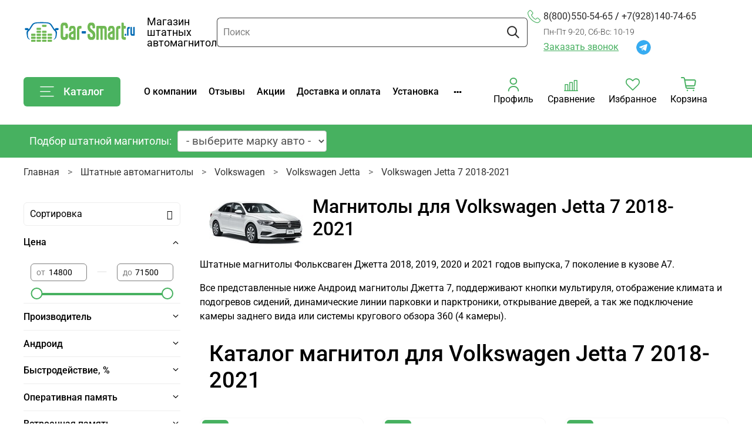

--- FILE ---
content_type: text/css
request_url: https://static.insales-cdn.com/assets/1/988/6472668/1768823255/more.css
body_size: 820
content:
.simple_text_lg {
  margin-bottom: .7rem;
  font-size: 1.17em;
}

ul.list-checks {
  list-style: none; 
  margin: 0; 
  padding: 0;
}
ul.list-checks > li {
  width: fit-content; 
  margin: 0; 
  padding: 5px 0 5px 56px; 
  box-sizing: border-box; 
  background-image: url('https://static.insales-cdn.com/files/1/5774/36484750/original/Vector.svg'); 
  background-position: top 4px left 16px; 
  background-repeat: no-repeat; 
  background-size: 30px 30px;
}

/* Для статей */
        .custom-list-disk {
            list-style: disc !important;
        }
        .custom-list-disk li {
            margin: 20px 0 20px 0;
        }
        .custom-list {
            list-style: none !important;
            padding: 0;
            margin: 20px 0;
        }
        
        .custom-list li {
            position: relative;
            padding: 15px 0 15px 60px;
            margin-bottom: 15px;
            font-size: 16px;
            line-height: 1.5;
        }
        
        .custom-list li::before {
            content: '';
            position: absolute;
            left: 0;
            top: 15px;
            width: 30px;
            height: 30px;
            background-image: url('data:image/svg+xml;utf8,<svg xmlns="http://www.w3.org/2000/svg" viewBox="0 0 24 24" fill="%233366cc"><path d="M9 16.17L4.83 12l-1.42 1.41L9 19 21 7l-1.41-1.41z"/></svg>');
            background-size: contain;
            background-repeat: no-repeat;
        }
        
        .custom-list strong {
            color: #2c3e50;
            display: block;
            margin-bottom: 5px;
        }

        .columns-container {
            display: flex;
            flex-wrap: wrap;
            gap: 20px;
            justify-content: space-between;
            margin: 20px 0;
        }
        
        .column {
            flex: 1;
            min-width: 200px;
            background: #f9f9f9;
            border-radius: 8px;
            padding: 20px;
            box-shadow: 0 2px 5px rgba(0,0,0,0.1);
            text-align: center;
        }
        
        .column img {
            max-width: 100%;
            height: auto;
            border-radius: 5px;
            margin-bottom: 15px;
        }
        
        .column p {
            font-size: 14px;
            line-height: 1.4;
            color: #333;
        }
        
        /* Мобильная версия */
        @media (max-width: 768px) {
            .columns-container {
                flex-direction: column;
            }
            
            .column {
                min-width: 100%;
                margin-bottom: 20px;
            }
        }
